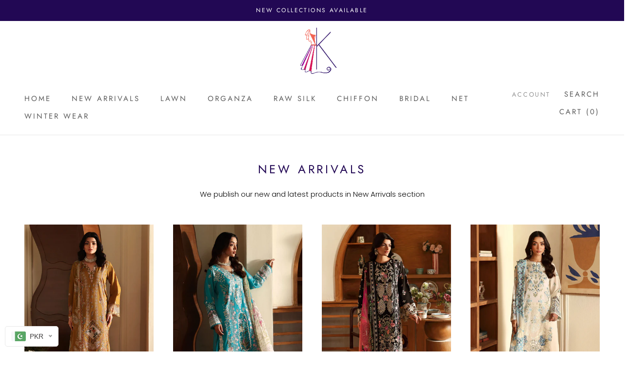

--- FILE ---
content_type: text/javascript
request_url: https://khodgi.com/cdn/shop/t/2/assets/custom.js?v=165790401745286518411704866158
body_size: -660
content:
//# sourceMappingURL=/cdn/shop/t/2/assets/custom.js.map?v=165790401745286518411704866158
